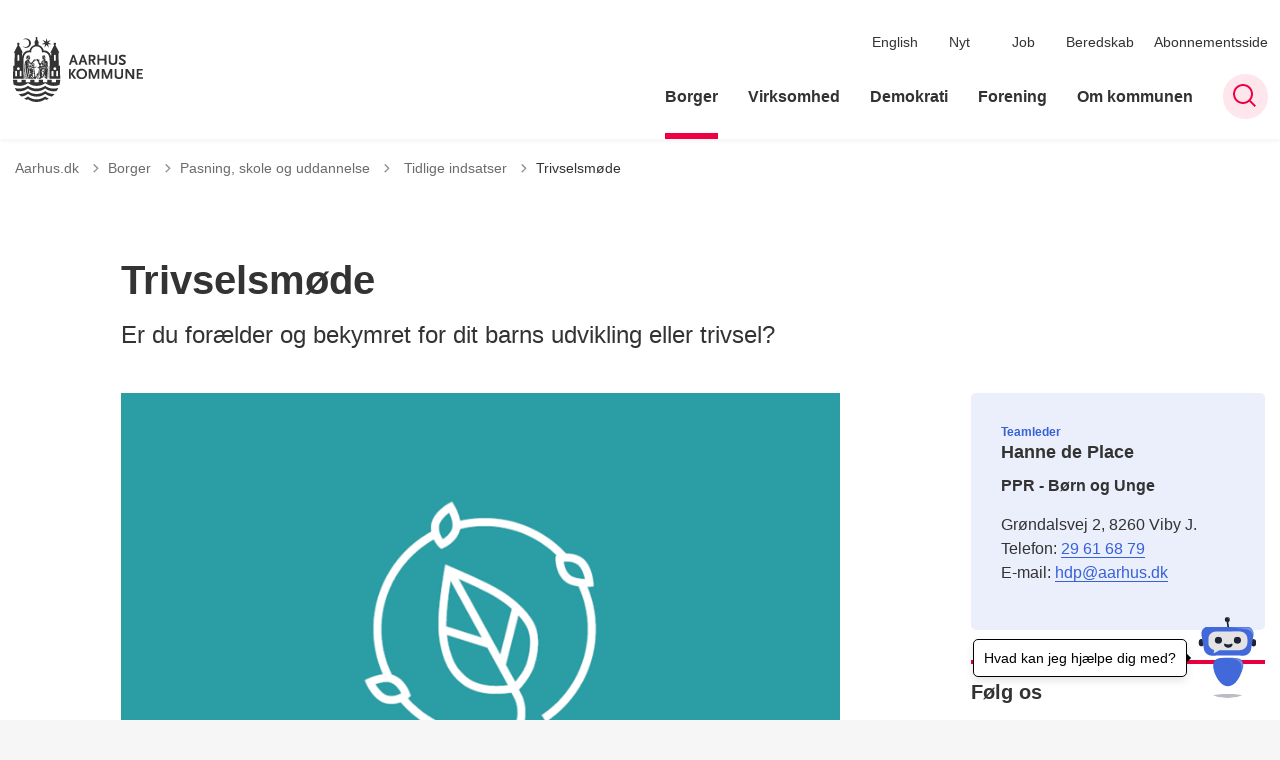

--- FILE ---
content_type: text/html; charset=utf-8
request_url: https://aarhus.dk/borger/pasning-skole-og-uddannelse/tidlige-indsatser/trivselsmoede/
body_size: 16214
content:
<!DOCTYPE html>

    <meta property="publicIp" content="18.117.129.84">

<html lang="da" style="">

<head prefix="og: http://ogp.me/ns#">

    <link rel="stylesheet" media="all" type="text/css" href="/assets/css/icons.css" />
    <link rel="stylesheet" href="/css/bundle.css?v=m40DlRCCunHivMtNOT6nFvEJJgI" />
    <link rel="stylesheet" type="text/css" media="print" href="/assets/css/print.css" />
    

    <script crossorigin="anonymous" src="https://cdnjs.cloudflare.com/ajax/libs/jquery/3.7.1/jquery.min.js"></script>
    <script src="https://cdnjs.cloudflare.com/ajax/libs/1000hz-bootstrap-validator/0.11.9/validator.min.js"></script>
    <script src="https://cdnjs.cloudflare.com/ajax/libs/twitter-bootstrap/4.3.1/js/bootstrap.bundle.min.js"></script>
    <script src="https://ajax.aspnetcdn.com/ajax/jquery.validate/1.16.0/jquery.validate.min.js"></script>
    <script src="https://ajax.aspnetcdn.com/ajax/mvc/5.2.3/jquery.validate.unobtrusive.min.js"></script>
    <script src="https://cdnjs.cloudflare.com/ajax/libs/js-cookie/2.2.1/js.cookie.min.js"></script>
    <script src="/Scripts/picturefill.min.js"></script>
    <script src="/Scripts/lazysizes.min.js"></script>
    <script src="/Scripts/ls.unveilhooks.min.js"></script>
    <script defer src="/scripts/cludo-voice-search.js"></script>
    <script defer src="/js/bundle.js?v=D43i7ag6iDnxkoOu2e-X7rfVFAE"></script>
    <script src="https://dreambroker.com/channel/embed/webc/dreambroker-studio-video-player.js"></script>

                    <!-- Cookieinformation -->
<script id="CookieConsent" src="https://policy.app.cookieinformation.com/uc.js" data-culture="DA" type="text/javascript"></script>                    <!-- Cookieinformation -->
                    <!-- Google domain verifikation -->
<meta name="google-site-verification" content="zVD8NnDdZjAeHOnb06JgTl1G_SK93bvcAjmAAZIDi5s" />                    <!-- Google domain verifikation -->
                    <!-- Cabana style fix - Slettes efter deploy ultimo april -->
<style>
.hero__search-bar {
z-index: unset;
}
</style>                    <!-- Cabana style fix - Slettes efter deploy ultimo april -->
                    <!-- Redirect d&#xF8;dt link -->
<script>
//Manuelt redirect grundet et dødt kampagnelink i HeyLoyalty fra 14-05-25. Kan slettes senere.
  if (window.location.href.includes("https://aarhus.dk/demokratiprisen?utm_campaign=Aarhus+Kommune+indstifter+demokratipris")) {
    window.location.replace("https://aarhus.dk/demokratiprisen");
  }
</script>                    <!-- Redirect d&#xF8;dt link -->
                    <!-- Footer link styling -->
<style>
  .footer__container p a:not(.list__link):not(.btn),
  .footer__container li a:not(.list__link):not(.btn) {
    text-decoration: underline !important;
  }
</style>
                    <!-- Footer link styling -->

    <!--Open Graph Metas-->
    <meta http-equiv="Content-Type" content="text/html; charset=utf-8">
    <title>Trivselsm&#xF8;de </title>
        <link rel="alternate" hreflang="da" href="https://aarhus.dk/borger/pasning-skole-og-uddannelse/tidlige-indsatser/trivselsmoede">
    <meta name="description" content="Er du for&#xE6;lder og bekymret for dit barns udvikling eller trivsel?">
    <meta property="og:title" content="Trivselsm&#xF8;de" />
    <meta name="twitter:title" content="Trivselsm&#xF8;de" />
    <meta property="og:description" content="Er du for&#xE6;lder og bekymret for dit barns udvikling eller trivsel?" />
    <meta name="twitter:description" content="Er du for&#xE6;lder og bekymret for dit barns udvikling eller trivsel?" />
    <meta name="robots" content="index,follow">

    <meta property="og:url" content="https://aarhus.dk/borger/pasning-skole-og-uddannelse/tidlige-indsatser/trivselsmoede" />
    <meta property="og:type" content="website" />
    <meta name="pageId" content="203932" />
    <meta name="page_date" content="2018-02-20T08:56:30Z" />
    <meta name="page_breadcrumb" content="Aarhus.dk|Borger|Pasning, skole og uddannelse|Tidlige indsatser" />

            <meta name="page_Image" content="/media/xlll5w0l/trivselsmoede.png?width=350&amp;height=220&amp;v=1d9c5855dafe0f0" />
    <meta property="og:updated_time" content="2025-08-13T13.34.41Z" />
    <meta property="og:pageDate" content="2018-02-20T08.56.30Z" />




    <meta property="og:site_name" content="">
    <meta property="og:locale" content="da">
    <meta name="google-site-verification" content="">
    <meta name="viewport" content="initial-scale=1.0, maximum-scale=5.0, minimum-scale=1.0, width=device-width" />


        <link type="image/svg" rel="icon" 48x48" href="/media/ni4irwki/logo.svg?rmode=pad&amp;width=48&amp;height=48&amp;format=noformat&amp;v=1dae277bc1688f0 sizes=" />
        <link type="image/svg" rel="apple-touch-icon" sizes="57x57" href="/media/ni4irwki/logo.svg?rmode=pad&amp;width=57&amp;height=57&amp;format=noformat&amp;v=1dae277bc1688f0" />
        <link type="image/svg" rel="apple-touch-icon" sizes="60x60" href="/media/ni4irwki/logo.svg?rmode=pad&amp;width=60&amp;height=60&amp;format=noformat&amp;v=1dae277bc1688f0" />
        <link type="image/svg" rel="apple-touch-icon" sizes="72x72" href="/media/ni4irwki/logo.svg?rmode=pad&amp;width=72&amp;height=72&amp;format=noformat&amp;v=1dae277bc1688f0" />
        <link type="image/svg" rel="apple-touch-icon" sizes="76x76" href="/media/ni4irwki/logo.svg?rmode=pad&amp;width=76&amp;height=76&amp;format=noformat&amp;v=1dae277bc1688f0" />
        <link type="image/svg" rel="apple-touch-icon" sizes="114x114" href="/media/ni4irwki/logo.svg?rmode=pad&amp;width=114&amp;height=114&amp;format=noformat&amp;v=1dae277bc1688f0" />
        <link type="image/svg" rel="apple-touch-icon" sizes="144x144" href="/media/ni4irwki/logo.svg?rmode=pad&amp;width=144&amp;height=144&amp;format=noformat&amp;v=1dae277bc1688f0" />
        <link type="image/svg" rel="apple-touch-icon" sizes="180x180" href="/media/ni4irwki/logo.svg?rmode=pad&amp;width=180&amp;height=180&amp;format=noformat&amp;v=1dae277bc1688f0" />
        <link rel="icon" type="image/svg" sizes="16x16" href="/media/ni4irwki/logo.svg?rmode=pad&amp;width=16&amp;height=16&amp;format=noformat&amp;v=1dae277bc1688f0" />
        <link rel="icon" type="image/svg" sizes="32x32" href="/media/ni4irwki/logo.svg?rmode=pad&amp;width=32&amp;height=32&amp;format=noformat&amp;v=1dae277bc1688f0" />
        <link rel="icon" type="image/svg" sizes="96x96" href="/media/ni4irwki/logo.svg?rmode=pad&amp;width=96&amp;height=96&amp;format=noformat&amp;v=1dae277bc1688f0" />
        <link rel="icon" type="image/svg" 120x120" href="/media/ni4irwki/logo.svg?rmode=pad&amp;width=120&amp;height=120&amp;format=noformat&amp;v=1dae277bc1688f0 sizes=" />

    <meta name="msapplication-TileColor" content="#ffffff">
    <meta name="msapplication-TileImage" content="~/icons/ms-icon-144x144.png">
    <meta name="theme-color" content="#ffffff">




    <!-- Cludo tag -->



    <!-- Twitter -->
    <meta name="twitter:card" content="summary" />
    <!-- Twitter - Article -->
            <meta property="og:image" content="https://aarhus.dk/media/xlll5w0l/trivselsmoede.png?width=1200&amp;height=630&amp;quality=90&amp;v=1d9c5855dafe0f0" />
            <meta property="og:ubivox-image" content="https://aarhus.dk/media/xlll5w0l/trivselsmoede.png?width=900&amp;height=600&amp;quality=90&amp;v=1d9c5855dafe0f0" />
            <meta property="og:image:width" content="1200">
            <meta property="og:image:height" content="630">
            <meta property="og:image:alt" content="Logo til Trivselsm&#xF8;de - Blad i en cirkel">
            <meta name="twitter:image" content="https://aarhus.dk/media/xlll5w0l/trivselsmoede.png?width=1200&amp;height=630&amp;quality=90&amp;v=1d9c5855dafe0f0">
            <meta name="twitter:image:alt" content="Logo til Trivselsm&#xF8;de - Blad i en cirkel">

    
    <style>
        :root {
            --color-primary: #3661d8;
            --color-primary-text: #fff;
            --color-secondary: #e60041;
            --color-secondary-text: #fff;
            --color-header: #333;
            --color-header-text: #fff;
            
            
            
            
            
            
            
            --color-icons: #ee0043;
            --color-arrows: #ee0043;
            --color-btn-primary: #3661d8;
            --color-btn-primary-text: #fff;
            
            
            --color-primary-decorative: #ebeffb;
            --color-primary-decorative-text: #333;
            --color-secondary-decorative: #fef4c1;
            --color-secondary-decorative-text: #333;
            --color-footer: #333;
            --color-footer-text: #fff;
            
            
            
            
            --color-link: #3661d8;
            --color-tag: #3661d8;
            --color-overlay-cover: #00000099;
            --color-overlay-start: #000000E5;
            --color-overlay-end: #00000000;
            --color-overlay-text: #fff;
            --color-overlay-button: #fff;
            --color-overlay-button-text: #000;
            
            
            --color-article-element--0: #3661d8;
            --color-article-element-title--0: #fff;
            --color-article-element--1: #2b3ba2;
            --color-article-element-title--1: #fff;
            --color-article-element--2: #ebeffb;
            --color-article-element-title--2: #333;
            --color-article-element--3: #fef4c1;
            --color-article-element-title--3: #333;
            --color-article-element--4: #ff5f31;
            --color-article-element-title--4: #000;
            --color-article-element--5: #e60041;
            --color-article-element-title--5: #fff;
            --color-btn-bg--primary: #fff;
            --color-btn-bg--primary-text: #000;
            
            --color-btn-bg--secondary: #fff;
            --color-btn-bg--secondary-text: #000;
            --color-btn-bg--secondary-border-color: #fff;
            --color-btn-bg--grey-light: #3661d8;
            --color-btn-bg--grey-light-text: #fff;
            --color-btn-bg--header-border-color:#ff0a50;
            
            --color-bg-white-component-border:#e8e8e8;
            --color-border-top--article-components-bg:#e60041;
            --color-border-top--article-components-text:#fff;
        }
    </style>

    <style>
            :root {
            
            
            --header-brand-height-lg: 65px;
            --header-brand-height-md: 56px;


                --sleeve-component-border-radius: 5px;
                --sleeve-search-bar-small-border-radius: 5px;
                --sleeve-button-border-radius: 2px;

                
                
                


                
                
                
                
                
                
                

            }
    </style>
</head>

<body class="cta-icon-arrow-long-thin list-icon-arrow-short link--underline-fat-lr   "  data-pageid="203932" data-print-logo="false">


    


                <!-- Person kort billede besk&#xE6;ring -->
<style type="text/css">
.card__person .card__person__image img:not([class*=aspect-ratios--]) {
    height: 330px;
}
</style>                <!-- Person kort billede besk&#xE6;ring -->
    

<header class="header__megamenu-extended   ">
    <div>
        <a class="bypass-block" href="#main-content">G&#xE5; til hovedindhold</a>
    </div>

    <nav class="navbar navbar-expand-lg navbar__megamenu-extended    " aria-label="Hovednavigation">
        <div class="container header__container">
            <div class="navbar__megamenu__header">

                <a class="navbar-brand" href="https://aarhus.dk/" aria-label='Aarhus.dk'>
                            <img class="no-fit" src="/media/b3wbypqs/aak-logo-1-resize.svg" alt="Aarhus Kommunes logo" />
                </a>

                <div class="navbar__megamenu__header__togglers">
                        <button id="navbarSearchToggleMobile" class="navbar__search-toggle" type="button" aria-pressed="false" aria-label="S&#xF8;ge knap" aria-haspopup="true" aria-expanded="false">
                            <svg width="23" height="23" viewBox="0 0 23 23" fill="none" xmlns="http://www.w3.org/2000/svg">
                                <path fill-rule="evenodd" clip-rule="evenodd" d="M16.3 17.7C14.6 19.1 12.4 20 10 20C4.5 20 0 15.5 0 10C0 4.5 4.5 0 10 0C15.5 0 20 4.5 20 10C20 12.4 19.2 14.6 17.7 16.3L23 21.5L21.5 23L16.3 17.7ZM18 10C18 14.4 14.4 18 10 18C5.6 18 2 14.4 2 10C2 5.6 5.6 2 10 2C14.4 2 18 5.6 18 10Z" fill="#2961D0"></path>
                            </svg>
                        </button>
                    <button class="navbar-toggler" type="button" data-toggle="collapse" data-target=".navbar-collapse" aria-expanded="false" aria-label="Vis menu">
                        <div class="navbar-toggler-icon"><span></span><span></span><span></span></div>
                    </button>
                </div>
            </div>
                <div class="navbar-collapse">
                                <div class="navbar-nav__secondary-container ">
                                    
                                        <ul class="navbar-nav navbar-nav__secondary">
                                                    <li class="nav-item">
                                                        <a class="nav-link "  target="" href="https://aarhus.dk/english">English<span></span></a>
                                                    </li>
                                                    <li class="nav-item">
                                                        <a class="nav-link "  target="" href="https://aarhus.dk/nyt">Nyt<span></span></a>
                                                    </li>
                                                    <li class="nav-item">
                                                        <a class="nav-link "  target="" href="https://aarhus.dk/job">Job<span></span></a>
                                                    </li>
                                                    <li class="nav-item">
                                                        <a class="nav-link "  target="" href="https://aarhus.dk/borger/sundhed-og-sygdom/beredskab">Beredskab<span></span></a>
                                                    </li>
                                                    <li class="nav-item">
                                                        <a class="nav-link "  target="" href="https://aarhus.dk/abonnementsside">Abonnementsside<span></span></a>
                                                    </li>
                                        </ul>
                                    
                                </div>

                        <div class="navbar-nav__primary-container">
                            <ul class="nav navbar-nav navbar-nav__primary">
                                            <li class="nav-item ">
                                                    <a class="nav-link active" aria-current=page href="/borger">Borger</a>
                                            </li>
                                            <li class="nav-item ">
                                                    <a class="nav-link "  href="/virksomhed">Virksomhed</a>
                                            </li>
                                            <li class="nav-item ">
                                                    <a class="nav-link "  href="/demokrati">Demokrati</a>
                                            </li>
                                            <li class="nav-item ">
                                                    <a class="nav-link "  href="/forening">Forening</a>
                                            </li>
                                            <li class="nav-item ">
                                                    <a class="nav-link "  href="/om-kommunen">Om kommunen</a>
                                            </li>
                                    <li class=" nav-item__search-toggle">
                                                <button id="navbarSearchToggle" class="navbar__search-toggle" data-textOpen="&#xC5;ben global s&#xF8;gning" data-textClose="Luk global s&#xF8;gning" type="button" aria-label="S&#xF8;ge knap" aria-haspopup="true" aria-expanded="false">
                                                    <svg width="23" height="23" viewBox="0 0 23 23" fill="none" xmlns="http://www.w3.org/2000/svg">
                                                        <path fill-rule="evenodd" clip-rule="evenodd" d="M16.3 17.7C14.6 19.1 12.4 20 10 20C4.5 20 0 15.5 0 10C0 4.5 4.5 0 10 0C15.5 0 20 4.5 20 10C20 12.4 19.2 14.6 17.7 16.3L23 21.5L21.5 23L16.3 17.7ZM18 10C18 14.4 14.4 18 10 18C5.6 18 2 14.4 2 10C2 5.6 5.6 2 10 2C14.4 2 18 5.6 18 10Z" fill="#2961D0"></path>
                                                    </svg>
                                                </button>
                                        </li>
                            </ul>
                        </div>

                </div>
        </div>
    </nav>
        <div class="header__megamenu-extended__search-bar ">
            <div class="container">
                <form id="global-search-form" class="header__megamenu-extended__search-bar__form" method="GET" action="/soegeresultat/" role="search" autocomplete="off">
                    <div class="form-group ">
                        <input data-useraffle="False" class="js-auto-suggestions" data-search-pageid="208702" type="search" name="query" placeholder="S&#xF8;g efter indhold p&#xE5; hele siden her" required="" aria-label="S&#xF8;g efter indhold p&#xE5; hele siden her">
                        <button id="search-submit" type="submit">S&#xF8;g</button>
                    </div>
                </form>
            </div>
        </div>



<script>
    jQuery(function () {
        CheckBannerShowed()

    });
    jQuery(document).on("click", ".banner__alert__close", function () {
        var id = jQuery(this).data("bannerid");
        console.log(id)
        setCookieBanner(id)
        jQuery(".banner__alert[data-id='" + id + "']").fadeOut("fast");

    });

    function CheckBannerShowed() {
        var bannerIds = Cookies.get('BANNER-IDS');
        if (bannerIds != undefined && bannerIds != "") {
            var ids = bannerIds.split(",")
            var banner = jQuery('.banner__alert');
            $.each(banner, function (index, item) {
                if (jQuery.inArray(jQuery(item).data("id"), ids) == -1) {
                    jQuery(item).css("display", "flex").hide().show()
                }
            });

        } else {
            jQuery(".banner__alert").css("display", "flex")
                .hide()
                .show();
        }
    }
    function setCookieBanner(id) {
        var bannerIds = Cookies.get('BANNER-IDS');
        var ids = [];

        let dt = new Date();
        dt.setMinutes(dt.getMinutes() + 30)
        if (bannerIds != undefined && bannerIds != "") {
            ids = bannerIds.split(",")
            ids.push(id);
            Cookies.set('BANNER-IDS', ids.join(","), { expires: dt })
        } else {
            ids.push(id)
            Cookies.set('BANNER-IDS', ids.join(","), { expires: dt })
        }
    }
</script></header>



    
    


        
<main data-view="articleSidebar" class="bg-main--white article-with-sidebar" data-pagetype="article">
        

    <section class=" ">

        <div class="container">
            <div class="row">
                <div class="col-md-12">
                        <progress value="0" aria-hidden="true"></progress>
                    <div class="breadcrumb-container ">
                        <nav aria-label="Du er her">
                            <ol class="breadcrumb breadcrumb--divider-arrow">
                                        <li class="breadcrumb-item">
                                            <a href="/">
                                                    <span> Aarhus.dk</span>


                                                    <svg width="8" height="13" viewBox="0 0 8 13" fill="none" xmlns="http://www.w3.org/2000/svg">
                                                        <path d="M7.8 6.29998L1.5 12.6L-6.1196e-08 11.2L5 6.29998L-4.89568e-07 1.39998L1.5 -2.39074e-05L7.8 6.29998Z" fill="#8f8f8f"></path>
                                                    </svg>
                                            </a>
                                        </li>
                                        <li class="breadcrumb-item">
                                            <a href="/borger">
                                                    <span> Borger</span>


                                                    <svg width="8" height="13" viewBox="0 0 8 13" fill="none" xmlns="http://www.w3.org/2000/svg">
                                                        <path d="M7.8 6.29998L1.5 12.6L-6.1196e-08 11.2L5 6.29998L-4.89568e-07 1.39998L1.5 -2.39074e-05L7.8 6.29998Z" fill="#8f8f8f"></path>
                                                    </svg>
                                            </a>
                                        </li>
                                        <li class="breadcrumb-item">
                                            <a href="/borger/pasning-skole-og-uddannelse">
                                                    <span> Pasning, skole og uddannelse</span>


                                                    <svg width="8" height="13" viewBox="0 0 8 13" fill="none" xmlns="http://www.w3.org/2000/svg">
                                                        <path d="M7.8 6.29998L1.5 12.6L-6.1196e-08 11.2L5 6.29998L-4.89568e-07 1.39998L1.5 -2.39074e-05L7.8 6.29998Z" fill="#8f8f8f"></path>
                                                    </svg>
                                            </a>
                                        </li>
                                        <li class="breadcrumb-item">
                                            <a href="/borger/pasning-skole-og-uddannelse/tidlige-indsatser">
                                                    <span class="arrow__back" role="img" aria-label="tilbage"></span>
                                                    <span class="text__back"> Tidlige indsatser</span>


                                                    <svg width="8" height="13" viewBox="0 0 8 13" fill="none" xmlns="http://www.w3.org/2000/svg">
                                                        <path d="M7.8 6.29998L1.5 12.6L-6.1196e-08 11.2L5 6.29998L-4.89568e-07 1.39998L1.5 -2.39074e-05L7.8 6.29998Z" fill="#8f8f8f"></path>
                                                    </svg>
                                            </a>
                                        </li>
                                <li class="breadcrumb-item active" aria-current="page">
                                    <span>Trivselsm&#xF8;de</span>
                                </li>
                            </ol>
                        </nav>



                    </div>
                </div>
            </div>
        </div>
    </section>

        

    <article>
        <div id="main-content">
            <div id="">
                <section>
                    <div class="hero__article ">
                        <div class="container">
                            <div class="row">
                                <div class="col-md-12">
                                    <div class="row">
                                        <div class="col-md-12 col-lg-7 offset-xl-1">
                                            <div class="hero__article__text">
                                                    <h1>Trivselsm&#xF8;de</h1>
                                                        <p>
                                                            Er du forælder og bekymret for dit barns udvikling eller trivsel?
                                                        </p>

                                                    <div class="hero__tags--under">
                                                        



                                                    </div>
                                            </div>
                                        </div>
                                    </div>
                                </div>
                            </div>
                        </div>
                    </div>
                </section>
                <section class="article-wrapper " id="">
                    <div class="container">
                        <div class="row">
                            <div class="col-md-12 offset-xl-1 col-lg-7">
                                    <div class="hero__article--article-wrapper">
                                            <figure  class="article-wrapper__top-image">
                                                <img loading="lazy" data-srcset="/media/xlll5w0l/trivselsmoede.png?width=800&amp;height=530&amp;v=1d9c5855dafe0f0" data-sizes="auto" class="lazyload aspect-ratios--3-2" alt="Logo til Trivselsm&#xF8;de - Blad i en cirkel" />
                                            </figure>
                                    </div>
                                        


<div class="service-menu-container">
        <ul class="service-menu  ">

                <li class="service-menu__item">
                    <button id="print" onclick="window.print()" title="Print side">
                        <div class="service-menu__item__icon">
                            <svg width="24" height="20" viewBox="0 0 24 20" fill="none" xmlns="http://www.w3.org/2000/svg">
                                <path d="M22.3094 3.03755H17.8289V0.508922C17.8289 0.227906 17.601 0 17.32 0H6.68002C6.399 0 6.17109 0.227906 6.17109 0.508922V3.03759H1.69059C0.758391 3.03755 0 3.79598 0 4.72819V12.8299C0 13.7621 0.758391 14.5206 1.69059 14.5206H6.17109V19.4197C6.17109 19.7007 6.399 19.9286 6.68002 19.9286H17.32C17.601 19.9286 17.829 19.7007 17.829 19.4197V14.5206H22.3095C23.2416 14.5206 24 13.7622 24 12.8299V4.72819C24 3.79598 23.2416 3.03755 22.3094 3.03755ZM17.8289 4.05534H19.0428V5.47964H17.8289V4.05534ZM7.18889 1.01784H16.8111V5.47969H7.18889V1.01784ZM4.95717 4.05539H6.17109V5.47969H4.95717V4.05539ZM16.8111 18.9108H7.18889V12.2086H16.8111L16.8111 18.9108ZM22.9823 12.8299C22.9823 13.2009 22.6804 13.5028 22.3095 13.5028H17.8289V12.2087H18.7573C19.0383 12.2087 19.2662 11.9808 19.2662 11.6998C19.2662 11.4187 19.0383 11.1908 18.7573 11.1908H5.24278C4.96177 11.1908 4.73386 11.4187 4.73386 11.6998C4.73386 11.9808 4.96177 12.2087 5.24278 12.2087H6.17114V13.5028H1.69059C1.31967 13.5028 1.01784 13.2009 1.01784 12.8299V4.72819C1.01784 4.35722 1.31967 4.05534 1.69059 4.05534H3.93937V5.98851C3.93937 6.26953 4.16723 6.49744 4.4483 6.49744H19.5518C19.8328 6.49744 20.0607 6.26953 20.0607 5.98851V4.05534H22.3095C22.6804 4.05534 22.9823 4.35717 22.9823 4.72819V12.8299Z" fill="#005CBB"></path>
                                <path d="M3.225 8.87992C3.57713 8.87992 3.86259 8.59446 3.86259 8.24233C3.86259 7.8902 3.57713 7.60474 3.225 7.60474C2.87286 7.60474 2.5874 7.8902 2.5874 8.24233C2.5874 8.59446 2.87286 8.87992 3.225 8.87992Z" fill="#005CBB"></path>
                                <path d="M11.8523 16.0796H9.4767C9.19568 16.0796 8.96777 16.3074 8.96777 16.5885C8.96777 16.8695 9.19563 17.0974 9.4767 17.0974H11.8523C12.1333 17.0974 12.3612 16.8695 12.3612 16.5885C12.3612 16.3074 12.1333 16.0796 11.8523 16.0796Z" fill="#005CBB"></path>
                                <path d="M14.5234 13.5027H9.4767C9.19568 13.5027 8.96777 13.7306 8.96777 14.0116C8.96777 14.2927 9.19563 14.5205 9.4767 14.5205H14.5233C14.8043 14.5205 15.0322 14.2927 15.0322 14.0116C15.0322 13.7306 14.8044 13.5027 14.5234 13.5027Z" fill="#005CBB"></path>
                            </svg>
                        </div>
                        <div class="service-menu__item__text">Print</div>
                    </button>
                </li>

                <li class="service-menu__item">
                    <button class="dropdown-toggle dropdown-toggle__enlarge-text" id="enlargeText"
                            data-toggle="dropdown"
                            aria-haspopup="true"
                            aria-expanded="false"
                            title="G&#xF8;r teksten st&#xF8;rre eller mindre"
                            aria-label="Forst&#xF8;r tekst er sat til #%. Du kan &#xE6;ndre procenten her.">
                        <div class="service-menu__item__icon">
                            <svg width="18" height="17" viewBox="0 0 18 17" fill="none" xmlns="http://www.w3.org/2000/svg">
                                <path d="M6.74998 2.08935H11.25V4.33935H12.375V0.964355H0V4.33935H1.125V2.08935H5.62499V15.5894H3.37499V16.7144H8.99998V15.5894H6.74998V2.08935Z" fill="#005CBB"></path>
                                <path d="M7.875 3.46436V5.71435H9V4.58935H12.375V13.5893H10.125V14.7143H15.75V13.5893H13.5V4.58935H16.875V5.71435H18V3.46436H7.875Z" fill="#005CBB"></path>
                            </svg>
                        </div>
                        <div class="service-menu__item__text">
                            Forst&#xF8;r tekst
                        </div>
                    </button>
                    <div class="dropdown-menu dropdown-menu__enlarge-text" x-placement="bottom-start" style="position: absolute; transform: translate3d(0px, 45px, 0px); top: 0px; left: 0px; will-change: transform;">
                        <ul class="fontsize">
                            <li> <button aria-pressed="false">75%</button></li>
                            <li class="selected-size"> <button aria-pressed="true">100%</button></li>
                            <li> <button aria-pressed="false">125%</button></li>
                            <li> <button aria-pressed="false">150%</button></li>
                        </ul>
                    </div>
                </li>
           
                
<li class="service-menu__item">
    <button class="dropdown-toggle dropdown-toggle__share" id="share" aria-haspopup="true" aria-expanded="false" title="Del">
        <div class="service-menu__item__icon">
            <svg width="20" height="23" viewBox="0 0 20 23" fill="none" xmlns="http://www.w3.org/2000/svg">
                <path d="M16.2026 15.0981C14.9824 15.0981 13.8943 15.7011 13.1982 16.633L7.37004 13.2571C7.50661 12.8506 7.5815 12.412 7.5815 11.9598C7.5815 11.503 7.50661 11.069 7.36564 10.6579L13.1894 7.28661C13.8811 8.22308 14.9736 8.83063 16.1982 8.83063C18.2863 8.83063 19.9912 7.06735 19.9912 4.8975C19.9912 2.72764 18.2907 0.964355 16.1982 0.964355C14.1057 0.964355 12.4053 2.72764 12.4053 4.8975C12.4053 5.35431 12.4802 5.79284 12.6211 6.19941L6.80176 9.57067C6.11013 8.62964 5.01762 8.02665 3.79295 8.02665C1.70485 8.02665 0 9.78994 0 11.9598C0 14.1296 1.70485 15.8929 3.79736 15.8929C5.02203 15.8929 6.11454 15.2854 6.81057 14.3443L12.6344 17.7202C12.4934 18.1313 12.4141 18.5744 12.4141 19.0312C12.4141 21.1965 14.1145 22.9644 16.207 22.9644C18.2996 22.9644 20 21.2011 20 19.0312C20 16.8614 18.2952 15.0981 16.2026 15.0981ZM16.2026 2.20231C17.6388 2.20231 18.8062 3.41286 18.8062 4.90206C18.8062 6.39127 17.6388 7.60181 16.2026 7.60181C14.7665 7.60181 13.5991 6.39127 13.5991 4.90206C13.5991 3.41286 14.7709 2.20231 16.2026 2.20231ZM3.79736 14.6595C2.36123 14.6595 1.19383 13.449 1.19383 11.9598C1.19383 10.4706 2.36123 9.26004 3.79736 9.26004C5.23348 9.26004 6.40088 10.4706 6.40088 11.9598C6.40088 13.449 5.22907 14.6595 3.79736 14.6595ZM16.2026 21.7264C14.7665 21.7264 13.5991 20.5159 13.5991 19.0266C13.5991 17.5374 14.7665 16.3269 16.2026 16.3269C17.6388 16.3269 18.8062 17.5374 18.8062 19.0266C18.8062 20.5159 17.6388 21.7264 16.2026 21.7264Z" fill="#005CBB"></path>
            </svg>
        </div>
        <div class="service-menu__item__text">
            Del
        </div>
    </button>
    <ul class="dropdown-menu dropdown-menu__share" aria-labelledby="share">
            <li>
                <a href="https://www.facebook.com/sharer.php?u=https://aarhus.dk/borger/pasning-skole-og-uddannelse/tidlige-indsatser/trivselsmoede" target="_blank" title="facebook">
                    <div class="icon-facebook"></div>
                </a>
            </li>
            <li>
                <a href="https://www.linkedin.com/shareArticle?url=https://aarhus.dk/borger/pasning-skole-og-uddannelse/tidlige-indsatser/trivselsmoede" target="_blank" title="Linkedin">
                    <div class="icon-linkedin"></div>
                </a>
            </li>
            <li>
                <a href="https://twitter.com/share?url=https://aarhus.dk/borger/pasning-skole-og-uddannelse/tidlige-indsatser/trivselsmoede" target="_blank" title="twitter">
                    <div class="icon-twitter"></div>
                </a>
            </li>
        <li>
            <input id="copiedText" type="text" value="https://aarhus.dk/borger/pasning-skole-og-uddannelse/tidlige-indsatser/trivselsmoede" aria-label="Kopieret link til side" aria-hidden="true" disabled>
            <div class="btn-tooltip">
                <button class="shareLinkJs" aria-labelledby="shareLinkTooltip" target="_blank" rel="noreferrer" data-toggle="tooltip" data-placement="top" title="Kopier link">
                    <div class="icon-link"></div>
                </button>
                <div class="btn-tooltip__text" id="shareLinkTooltip" role="tooltip">Link kopieret</div>
            </div>
        </li>
        <li>
            <button class="email-share-btn" data-email-subject="Her er noget, jeg fandt og vil dele med dig" data-email-link-text="Du kan se siden her: " data-email-body="Jeg t&#xE6;nkte, at denne side kunne v&#xE6;re interessant for dig" title="Del via email">
                <div class="icon-at-sign"></div>
            </button>
        </li>
    </ul>
</li>
        </ul>
</div>

                                    <div class="article-anchor-menu">
                                        <h2>Indhold</h2>
                                        <ol></ol>
                                    </div>

                                    
    <div id="page-content" class="content">
                        

    <div class="rich-text">
        <div id="Regions" class="Tidligeindsatser">
<div id="BodyRegion" class="BodyRegion">
<div class="InnerBodyRegion">
<div id="ContentArea" class="ContentArea">
<div class="ContentAndRightSpots">
<div id="regions_1_ContentBlock" class="ContentBlock">
<div class="Document">
<div class="DocumentText">
<p><span>Trivselsmøder er et tilbud til dig, som har behov for </span>råd og vejledning i forhold til dit <span>lille barn</span>. Lær hvordan du sammen med det pædagogiske personale bedst hjælper dit barn.</p>
</div>
</div>
</div>
</div>
</div>
</div>
</div>
</div>
    </div>

<script>
    var tooltips = jQuery('[data-globaltextid]');
    var text = "";
    if (tooltips != undefined) {
        tooltips.each(function (i, obj) {
            var id = jQuery(this).data("globaltextid");
            if (id != "") {
                getGlobalText(id, jQuery(this));
            }
        });
    }

    function getGlobalText(id, element) {
        var text = "";
        $.ajax({
            type: "GET",
            url: "/api/ToolTipGlobal/GetGlobalToolTipById",
            data: {
                id: id
            },
            success: function (data) {
                text = data;
                jQuery('[data-globaltextid=' + id + ']').attr("data-tippy-content", data);
            },
            error: function (data) {
                console.log("Error getting global tooltip:\n" + data);
            }
        });
        return text;
    }
</script>
                        
<div class="accordion  js-accordion accordion__no-title ">
        <div class="accordion__toggle-btn">
            <button class="js-accordion-toggle-all" data-textopen="&#xC5;bn alle" data-textclose="Luk alle">
                <span>&#xC5;bn alle</span>
                <div class="icon-plus"></div>
            </button>
        </div>
    <div class="accordion__items">
                        <div class="accordion__item js-accordion-item" id="hvem-kan-deltage--71">
                            <button aria-expanded="false" class="accordion-header js-accordion-header ">
                                    <h2>Hvem kan deltage?</h2>
                                <div class="icon-plus"></div>
                            </button>
                            <div class="accordion-body js-accordion-body">
                                <div class="accordion-body__contents">



    <div class="rich-text">
        <p>Trivselsmødet henvender sig til dig, hvis du er bekymret for dit barns sociale eller kommunikative udvikling.</p>
<p>Det kan for eksempel være:</p>
<ul>
<li>Hvis dit barn har svært ved at falde til i institution eller dagpleje</li>
<li>Hvis du har svært ved at aflæse og trøste dit barn</li>
<li>Hvis du er i tvivl eller bekymret for samspillet mellem dig og dit barn</li>
<li>Hvis du er i tvivl eller bekymret for dit barns sproglige udvikling</li>
</ul>
    </div>

<script>
    var tooltips = jQuery('[data-globaltextid]');
    var text = "";
    if (tooltips != undefined) {
        tooltips.each(function (i, obj) {
            var id = jQuery(this).data("globaltextid");
            if (id != "") {
                getGlobalText(id, jQuery(this));
            }
        });
    }

    function getGlobalText(id, element) {
        var text = "";
        $.ajax({
            type: "GET",
            url: "/api/ToolTipGlobal/GetGlobalToolTipById",
            data: {
                id: id
            },
            success: function (data) {
                text = data;
                jQuery('[data-globaltextid=' + id + ']').attr("data-tippy-content", data);
            },
            error: function (data) {
                console.log("Error getting global tooltip:\n" + data);
            }
        });
        return text;
    }
</script>                                </div>
                            </div>
                        </div>
                        <div class="accordion__item js-accordion-item" id="hvad-er-trivselsmoede--c8">
                            <button aria-expanded="false" class="accordion-header js-accordion-header ">
                                    <h2>Hvad er Trivselsm&#xF8;de?</h2>
                                <div class="icon-plus"></div>
                            </button>
                            <div class="accordion-body js-accordion-body">
                                <div class="accordion-body__contents">



    <div class="rich-text">
        <p>Alle børns adfærd og trivsel er præget af den sammenhæng og det miljø, som de er en del af. Vi bruger dialog til at opnå en fælles forståelse for dit barn. Dialogen hjælper os med at tilpasse rammerne og miljøet, så vi tilgodeser barnets behov bedst muligt.</p>
<p>Tr<span>ivselsmødet er et tværfagligt mødeforum. Du som forælder deltager i mødet sammen med:</span></p>
<ul>
<li><span>Dit barns kontaktpædagog eller dagplejer</span></li>
<li><span>En </span><span>psykolog/pædagogisk psykologisk fagkonsulent</span></li>
<li><span>En tale-hørekonsulent fra Pædagogisk Psykologisk Rådgivning (PPR)</span></li>
<li><span>Eventuelt din sundhedsplejerske</span></li>
</ul>
    </div>

<script>
    var tooltips = jQuery('[data-globaltextid]');
    var text = "";
    if (tooltips != undefined) {
        tooltips.each(function (i, obj) {
            var id = jQuery(this).data("globaltextid");
            if (id != "") {
                getGlobalText(id, jQuery(this));
            }
        });
    }

    function getGlobalText(id, element) {
        var text = "";
        $.ajax({
            type: "GET",
            url: "/api/ToolTipGlobal/GetGlobalToolTipById",
            data: {
                id: id
            },
            success: function (data) {
                text = data;
                jQuery('[data-globaltextid=' + id + ']').attr("data-tippy-content", data);
            },
            error: function (data) {
                console.log("Error getting global tooltip:\n" + data);
            }
        });
        return text;
    }
</script>
<div class="list__downloads--container">
        <div class="rich-text">
            
        </div>
    


    <div class="list__downloads--container">
        <div class="list__downloads">
            <ul>
                    
<li>
    <a class="list__link" download href="/media/wildt0fr/pjece-om-trivselsmoede-hvis-dit-barn-ikke-er-startet-i-dagtilbud.pdf?format=noformat" title="Hent Pjece om trivselsm&#xF8;de hvis dit barn ikke er startet i dagtilbud.pdf" target="_self">
        <div class=icon-download role="img" aria-label=Download></div>
        <div class="list__content">
            <span>Pjece om trivselsm&#xF8;de hvis dit barn ikke er startet i dagtilbud.pdf</span>
            <div class="list__link__tags">
                <p>0,09 MB</p>
                    <p>pdf</p>
            </div>
        </div>
    </a>
</li>

                    
<li>
    <a class="list__link" download href="/media/fe5d1z1x/pjece-om-trivselsmoede-hvis-dit-barn-gaar-i-dagtilbud.pdf?format=noformat" title="Hent Pjece om trivselsm&#xF8;de hvis dit barn g&#xE5;r i dagtilbud.pdf" target="_self">
        <div class=icon-download role="img" aria-label=Download></div>
        <div class="list__content">
            <span>Pjece om trivselsm&#xF8;de hvis dit barn g&#xE5;r i dagtilbud.pdf</span>
            <div class="list__link__tags">
                <p>0,08 MB</p>
                    <p>pdf</p>
            </div>
        </div>
    </a>
</li>

            </ul>
        </div>
    </div>


</div>                                </div>
                            </div>
                        </div>
                        <div class="accordion__item js-accordion-item" id="hvem-skal-jeg-kontakte--43">
                            <button aria-expanded="false" class="accordion-header js-accordion-header ">
                                    <h2>Hvem skal jeg kontakte?</h2>
                                <div class="icon-plus"></div>
                            </button>
                            <div class="accordion-body js-accordion-body">
                                <div class="accordion-body__contents">



    <div class="rich-text">
        <h3>Hvis dit barn stadig passes hjemme</h3>
<p>Kontakt din sundhedsplejerske for at finde ud af, om trivselsmøde er en mulighed for dig. Hvis ja, vil sundhedsplejersken indkalde til et trivselsmøde. Sundhedsplejersken kan også ønske at sparre med andre fagpersoner om dit barn og invitere til trivselsmøde.</p>
<h3>Hvis dit barn er begyndt i dagpleje eller institution</h3>
<p>Kontakt din pædagog eller dagplejer for at finde ud af, om trivselsmøde er en mulighed for dig. Hvis ja, vil institutionen eller dagplejeren indkalde til et trivselsmøde. Institutionen eller dagplejeren kan også ønske at sparre med andre fagpersoner om dit barn og invitere til trivselsmøde.</p>
    </div>

<script>
    var tooltips = jQuery('[data-globaltextid]');
    var text = "";
    if (tooltips != undefined) {
        tooltips.each(function (i, obj) {
            var id = jQuery(this).data("globaltextid");
            if (id != "") {
                getGlobalText(id, jQuery(this));
            }
        });
    }

    function getGlobalText(id, element) {
        var text = "";
        $.ajax({
            type: "GET",
            url: "/api/ToolTipGlobal/GetGlobalToolTipById",
            data: {
                id: id
            },
            success: function (data) {
                text = data;
                jQuery('[data-globaltextid=' + id + ']').attr("data-tippy-content", data);
            },
            error: function (data) {
                console.log("Error getting global tooltip:\n" + data);
            }
        });
        return text;
    }
</script>                                </div>
                            </div>
                        </div>
                        <div class="accordion__item js-accordion-item" id="forberedelsesskema-for-foraeldre-18">
                            <button aria-expanded="false" class="accordion-header js-accordion-header ">
                                    <h2>Forberedelsesskema for for&#xE6;ldre</h2>
                                <div class="icon-plus"></div>
                            </button>
                            <div class="accordion-body js-accordion-body">
                                <div class="accordion-body__contents">



    <div class="rich-text">
        <h3>Forberedelse af Trivselsmødet</h3>
<p>I skemaet får du mulighed for at beskrive dit barn, hvad du ønsker at tale om, og hvad du har brug for hjælp til.</p>
<p>Skemaet skal både hjælpe til din egen forberedelse og som forberedelse for de andre deltagere i Trivselsmødet.</p>
    </div>

<script>
    var tooltips = jQuery('[data-globaltextid]');
    var text = "";
    if (tooltips != undefined) {
        tooltips.each(function (i, obj) {
            var id = jQuery(this).data("globaltextid");
            if (id != "") {
                getGlobalText(id, jQuery(this));
            }
        });
    }

    function getGlobalText(id, element) {
        var text = "";
        $.ajax({
            type: "GET",
            url: "/api/ToolTipGlobal/GetGlobalToolTipById",
            data: {
                id: id
            },
            success: function (data) {
                text = data;
                jQuery('[data-globaltextid=' + id + ']').attr("data-tippy-content", data);
            },
            error: function (data) {
                console.log("Error getting global tooltip:\n" + data);
            }
        });
        return text;
    }
</script>
<div class="list__downloads--container">
        <div class="rich-text">
            
        </div>
    


    <div class="list__downloads--container">
        <div class="list__downloads">
            <ul>
                    
<li>
    <a class="list__link" download href="/media/0d5kztwg/forberedelsesskema-til-foraeldre.docx?format=noformat" title="Hent Forberedelsesskema til for&#xE6;ldre.docx" target="_self">
        <div class=icon-download role="img" aria-label=Download></div>
        <div class="list__content">
            <span>Forberedelsesskema til for&#xE6;ldre.docx</span>
            <div class="list__link__tags">
                <p>0,07 MB</p>
                    <p>docx</p>
            </div>
        </div>
    </a>
</li>

                    
<li>
    <a class="list__link" download href="/media/f1gdcx0q/pre-meeting-form-for-parents-engelsk.docx?format=noformat" title="Hent Pre-meeting form for parents (engelsk).docx" target="_self">
        <div class=icon-download role="img" aria-label=Download></div>
        <div class="list__content">
            <span>Pre-meeting form for parents (engelsk).docx</span>
            <div class="list__link__tags">
                <p>0,07 MB</p>
                    <p>docx</p>
            </div>
        </div>
    </a>
</li>

                    
<li>
    <a class="list__link" download href="/media/jvxlamsf/&#x646;&#x6CC;&#x62F;&#x644;&#x627;&#x648;-&#x6CC;&#x632;&#x627;&#x633;-&#x647;&#x62F;&#x627;&#x645;&#x622;-&#x645;&#x631;&#x641;-farsi.docx?format=noformat" title="Hent &#x646;&#x6CC;&#x62F;&#x644;&#x627;&#x648; &#x6CC;&#x632;&#x627;&#x633; &#x647;&#x62F;&#x627;&#x645;&#x622; &#x645;&#x631;&#x641; (farsi).docx" target="_self">
        <div class=icon-download role="img" aria-label=Download></div>
        <div class="list__content">
            <span>&#x646;&#x6CC;&#x62F;&#x644;&#x627;&#x648; &#x6CC;&#x632;&#x627;&#x633; &#x647;&#x62F;&#x627;&#x645;&#x622; &#x645;&#x631;&#x641; (farsi).docx</span>
            <div class="list__link__tags">
                <p>0,12 MB</p>
                    <p>docx</p>
            </div>
        </div>
    </a>
</li>

                    
<li>
    <a class="list__link" download href="/media/tdsniczw/&#x647;&#x645;&#x631;&#x648;&#x641;-&#x64A;&#x6AB;-&#x647;&#x62F;&#x627;&#x645;&#x627;-&#x62F;-&#x647;&#x631;&#x627;&#x67E;-&#x647;&#x644;-&#x648;&#x646;&#x6CC;&#x62F;&#x6CC;&#x644;&#x627;&#x648;-&#x62F;-pashto.docx?format=noformat" title="Hent &#x647;&#x645;&#x631;&#x648;&#x641; &#x64A;&#x6AB; &#x647;&#x62F;&#x627;&#x645;&#x627; &#x62F; &#x647;&#x631;&#x627;&#x67E; &#x647;&#x644; &#x648;&#x646;&#x6CC;&#x62F;&#x6CC;&#x644;&#x627;&#x648; &#x62F; (pashto).docx" target="_self">
        <div class=icon-download role="img" aria-label=Download></div>
        <div class="list__content">
            <span>&#x647;&#x645;&#x631;&#x648;&#x641; &#x64A;&#x6AB; &#x647;&#x62F;&#x627;&#x645;&#x627; &#x62F; &#x647;&#x631;&#x627;&#x67E; &#x647;&#x644; &#x648;&#x646;&#x6CC;&#x62F;&#x6CC;&#x644;&#x627;&#x648; &#x62F; (pashto).docx</span>
            <div class="list__link__tags">
                <p>0,07 MB</p>
                    <p>docx</p>
            </div>
        </div>
    </a>
</li>

                    
<li>
    <a class="list__link" download href="/media/c3hj4k1p/formularz-przygotowawczy-dla-rodzic&#xF3;w-polsk.docx?format=noformat" title="Hent Formularz przygotowawczy dla rodzic&#xF3;w (polsk).docx" target="_self">
        <div class=icon-download role="img" aria-label=Download></div>
        <div class="list__content">
            <span>Formularz przygotowawczy dla rodzic&#xF3;w (polsk).docx</span>
            <div class="list__link__tags">
                <p>0,07 MB</p>
                    <p>docx</p>
            </div>
        </div>
    </a>
</li>

                    
<li>
    <a class="list__link" download href="/media/x1sbjyye/formular-de-preg&#x103;tire-pentru-p&#x103;rin&#x21B;i-rumaensk.docx?format=noformat" title="Hent Formular de preg&#x103;tire pentru p&#x103;rin&#x21B;i (rum&#xE6;nsk).docx" target="_self">
        <div class=icon-download role="img" aria-label=Download></div>
        <div class="list__content">
            <span>Formular de preg&#x103;tire pentru p&#x103;rin&#x21B;i (rum&#xE6;nsk).docx</span>
            <div class="list__link__tags">
                <p>0,07 MB</p>
                    <p>docx</p>
            </div>
        </div>
    </a>
</li>

                    
<li>
    <a class="list__link" download href="/media/wixfjjr4/foomka-isdiyaarinta-ee-waalidiinta-somali.docx?format=noformat" title="Hent Foomka isdiyaarinta ee waalidiinta (somali).docx" target="_self">
        <div class=icon-download role="img" aria-label=Download></div>
        <div class="list__content">
            <span>Foomka isdiyaarinta ee waalidiinta (somali).docx</span>
            <div class="list__link__tags">
                <p>0,07 MB</p>
                    <p>docx</p>
            </div>
        </div>
    </a>
</li>

                    
<li>
    <a class="list__link" download href="/media/c2rhnalt/ebeveynlere-haz&#x131;rl&#x131;k-&#x15F;emas&#x131;-tyrkisk.docx?format=noformat" title="Hent Ebeveynlere haz&#x131;rl&#x131;k &#x15F;emas&#x131; (tyrkisk).docx" target="_self">
        <div class=icon-download role="img" aria-label=Download></div>
        <div class="list__content">
            <span>Ebeveynlere haz&#x131;rl&#x131;k &#x15F;emas&#x131; (tyrkisk).docx</span>
            <div class="list__link__tags">
                <p>0,07 MB</p>
                    <p>docx</p>
            </div>
        </div>
    </a>
</li>

                    
<li>
    <a class="list__link" download href="/media/sjwpxkgm/m&#xE2;-u-in-s&#x1B0;-chu&#xE2;-n-bi-da-nh-cho-phu-huynh-vietnamesisk.docx?format=noformat" title="Hent M&#xE2;&#x303;u in s&#x1B0;&#x323; chu&#xE2;&#x309;n bi&#x323; da&#x300;nh cho phu&#x323; huynh (vietnamesisk).docx" target="_self">
        <div class=icon-download role="img" aria-label=Download></div>
        <div class="list__content">
            <span>M&#xE2;&#x303;u in s&#x1B0;&#x323; chu&#xE2;&#x309;n bi&#x323; da&#x300;nh cho phu&#x323; huynh (vietnamesisk).docx</span>
            <div class="list__link__tags">
                <p>0,07 MB</p>
                    <p>docx</p>
            </div>
        </div>
    </a>
</li>

                    
<li>
    <a class="list__link" download href="/media/n3jbajto/&#x644;&#x627;&#x62D;&#x644;&#x627;-&#x646;&#x633;&#x62D;-&#x639;&#x627;&#x645;&#x62A;&#x62C;&#x625;-&#x644;&#x627;&#x645;&#x639;&#x623;-&#x644;&#x648;&#x62F;&#x62C;-arabisk.pdf?format=noformat" title="Hent &#x644;&#x627;&#x62D;&#x644;&#x627; &#x646;&#x633;&#x62D; &#x639;&#x627;&#x645;&#x62A;&#x62C;&#x625; &#x644;&#x627;&#x645;&#x639;&#x623; &#x644;&#x648;&#x62F;&#x62C; (arabisk).pdf" target="_self">
        <div class=icon-download role="img" aria-label=Download></div>
        <div class="list__content">
            <span>&#x644;&#x627;&#x62D;&#x644;&#x627; &#x646;&#x633;&#x62D; &#x639;&#x627;&#x645;&#x62A;&#x62C;&#x625; &#x644;&#x627;&#x645;&#x639;&#x623; &#x644;&#x648;&#x62F;&#x62C; (arabisk).pdf</span>
            <div class="list__link__tags">
                <p>0,10 MB</p>
                    <p>pdf</p>
            </div>
        </div>
    </a>
</li>

            </ul>
        </div>
    </div>


</div>                                </div>
                            </div>
                        </div>
    </div>
</div>
    </div>





                            </div>
                                <div class="col-md-12 col-lg-4 offset-lg-1 col-xl-3">

                                            
                        <div class="side-box" data-view="personContactCard">
                

        <div class="contact">


             <div class="contact__container">

                    <div class="contact__content">
                        <div class="tag-container">
                        <div class='tag tag--default'><span>Teamleder</span></div>
                        </div>
                        <h3 class='h4'>Hanne de Place</h3>
                        <p class='subtitle'>PPR - Børn og Unge</p>
                    </div>


                    <div class="contact__content">
                        <p><p>Grøndalsvej 2, 8260&nbsp;Viby J.</p></p>
                        <p>Telefon: <a href='tel:29 61 68 79'> 29 61 68 79</a></p>
                        
                        <p>E-mail: <a href='mailto:hdp@aarhus.dk'>hdp@aarhus.dk </a></p>

                    </div>
            </div>
        </div>







            </div>



                

<div class="side-box bg--border-top" data-view="nCMultiSidebarComp">

        <div class="side-box__content">
                <h2 class="h3">F&#xF8;lg os</h2>

                            <div class="list__links">
                                <ul>
                                                    <li><a class="list__link" href="https://www.facebook.com/DetVierSammenOm" target="_blank">Facebook</a></li>
                                </ul>
                            </div>
                            <div class="list__links">
                                <ul>
                                                    <li><a class="list__link" href="https://www.linkedin.com/company/aarhus-kommune-b-rn-og-unge" target="_blank">Linkedin</a></li>
                                </ul>
                            </div>
        </div>
</div>


                                </div>

                        </div>
                    </div>
                </section>
                        
<section class="mb--large">

    <div class="container">
        <div class="row">
            <div class="col-md-12 col-lg-7 offset-xl-1">
                    <div class="label mb--xsmall"><span>Sidst opdateret: 13. august 2025</span></div>

                            <div class="info-box-article ">
                                <div class="info-box-article__content has-icon ">
                                        <div class="info-box-article__content__header">
                                                <div class="info-box-article__icon icon-icon-document">
                                                    <div class="info-box-article__icon__bg"></div>
                                                </div>
                                            <h2 class="h3">Dokumenter</h2>
                                        </div>
                                    <div class="info-box-article__content__body ">
                                        <div class="list__downloads">
                                            <ul>
                                                    <li>
                                                        <a class="list__link" target="_blank" href="/media/wildt0fr/pjece-om-trivselsmoede-hvis-dit-barn-ikke-er-startet-i-dagtilbud.pdf" title="Hent Pjece om trivselsm&#xF8;de hvis dit barn ikke er startet i dagtilbud.pdf">
                                                            <div class="icon-download" role="img" aria-label="download"></div>
                                                            <div class="list__content">
                                                                <span>Pjece om trivselsm&#xF8;de hvis dit barn ikke er startet i dagtilbud.pdf</span>
                                                                <div class="list__link__tags">
                                                                    <p>90,7 KB</p>
                                                                        <p>PDF</p>
                                                                </div>
                                                            </div>
                                                        </a>
                                                    </li>
                                                    <li>
                                                        <a class="list__link" target="_blank" href="/media/fe5d1z1x/pjece-om-trivselsmoede-hvis-dit-barn-gaar-i-dagtilbud.pdf" title="Hent Pjece om trivselsm&#xF8;de hvis dit barn g&#xE5;r i dagtilbud.pdf">
                                                            <div class="icon-download" role="img" aria-label="download"></div>
                                                            <div class="list__content">
                                                                <span>Pjece om trivselsm&#xF8;de hvis dit barn g&#xE5;r i dagtilbud.pdf</span>
                                                                <div class="list__link__tags">
                                                                    <p>82,3 KB</p>
                                                                        <p>PDF</p>
                                                                </div>
                                                            </div>
                                                        </a>
                                                    </li>
                                            </ul>
                                        </div>
                                    </div>
                                </div>
                            </div>


            </div>
        </div>
    </div>
</section>
            </div>
        </div>
    </article>
</main>





    <section aria-label="Indhold efter artikel">
    </section>


                <!-- MUNI -->
<script src="https://dev.prokomcdn.no/projects/deloitte/chatbot/prod/chatbot.js"data-municipality-code="751" data-mode="popup"></script>                <!--MUNI End-->







<footer class="footer bg--footer hightlight-links--arrow">
        <div class="watermark">
            <img class="no-fit watermark__img position-right" data-watermarkdesktop="/media/bnjnlx5n/slice-1-3.svg?width=1920&amp;quality=80&amp;v=1d9cadfdddff4e0)"  src="/media/bnjnlx5n/slice-1-3.svg?width=1920&amp;v=1d9cadfdddff4e0&amp;quality=80" alt="">
        </div>
    <div class="footer__container">
        <div class="container">
            <div class="row">
                        <div class="col-md-12 col-lg-6 order-mobile-0 col--footer">
                            <div class="row">
                                        <div class="col-md-12 col-lg-12  ">

        <div class="logo ">
            <img src="/media/gykf31v3/aak-logo-2.svg?quality=95&amp;v=1dc6a9a33a80730" alt="Aarhus Kommunes logo i footer " data-defaultLogo="/media/gykf31v3/aak-logo-2.svg?quality=95&amp;v=1dc6a9a33a80730" data-darkmodeLogo="/media/gykf31v3/aak-logo-2.svg?quality=95&amp;v=1dc6a9a33a80730" />
        </div>
                                        </div>
                            </div>
                        </div>
                        <div class="col-md-12 col-lg-3 order-mobile-0 col--footer">
                            <div class="row">
                                        <div class="col-md-12 col-lg-12  col--align-right">
                                        </div>
                            </div>
                        </div>
                        <div class="col-md-12 col-lg-6 order-mobile-0 col--footer">
                            <div class="row">
                                        <div class="col-md-12 col-lg-6  ">

    <div class="footer__content   ">
                <h2 class="h3  ">Aarhus Kommune</h2>
        <div class=" rich-text">
            <p>Aarhus Kommune Rådhuset Rådhuspladsen 2 8000 Aarhus C<br>Tlf. 89 40 20 00<br>CVR-nummer: 55133018</p>
<p><a href="/om-kommunen/databeskyttelse/whistleblower" title="Whistleblower">Whistleblowerordning</a></p>
<p><a href="https://was.digst.dk/aarhus-dk">Tilgængelighedserklæring</a></p>
                <a class="btn btn__primary--outline" href="https://post.borger.dk/send/2ea2e7ff-bad5-471d-a5c0-a63cbbd076d6/3d98deec-2a4c-41f4-91ef-30a180d8d7d5/">Skriv sikkert til Aarhus Kommune (for Borgere)</a>
        </div>

    </div>
                                        </div>
                                        <div class="col-md-12 col-lg-6  ">

    <div class="footer__content   ">
                <h2 class="h3  ">Borgerservice</h2>
        <div class=" rich-text">
            <p>Hack Kampmanns Plads 2<br>8000 Aarhus C<br>Tlf. 89 40 22 22</p>
<p><a href="/kontakt-borgerservice" title="Kontakt Borgerservice">Kontakt Borgerservice</a></p>
        </div>

    </div>
                                        </div>
                            </div>
                        </div>
                        <div class="col-md-12 col-lg-6 order-mobile-0 col--footer">
                            <div class="row">
                                        <div class="col-md-12 col-lg-6  ">

    <div class="footer__content   ">
                <h2 class="h3  ">Bestil tid til Borgerservice</h2>
        <div class=" rich-text">
            <p>Du skal bestille tid inden dit besøg i Borgerservice.</p>
<p>Åbningstider i Borgerservice:</p>
<p>Mandag - fredag: 10.00 - 16.00</p>
<p><a href="https://reservation.frontdesksuite.com/aarhus/tidsbestilling/Home/Index?Culture=da&amp;PageId=0a1e6b34-a6be-4086-8d4b-e2089e9ef6cc&amp;ButtonId=00000000-0000-0000-0000-000000000000" data-anchor="?Culture=da&amp;PageId=0a1e6b34-a6be-4086-8d4b-e2089e9ef6cc&amp;ButtonId=00000000-0000-0000-0000-000000000000">Bestil tid i Borgerservice</a></p>
<p><a href="https://aarhus.dk/kontakt-borgerservice#lukkedage-for-borgerservice-2b" data-anchor="#lukkedage-for-borgerservice-2b">Lukkedage i Borgerservice</a></p>
        </div>

    </div>
                                        </div>
                                        <div class="col-md-12 col-lg-6  ">

    <div class="footer__content   ">
                <h2 class="h3  ">Digital Hotline</h2>
        <div class=" rich-text">
            <p>Mandag - torsdag: 08.00 - 20.00<br>Fredag: 08.00 - 16.00<br>Søndag: 16.00 - 20.00<br>Tlf. 70 20 00 00</p>
<p>Læs mere om <a href="/borger/borgerservice/digital-borger/faa-hjaelp-til-det-digitale/den-digitale-hotline" title="Den Digitale Hotline">Den Digitale Hotline</a></p>
        </div>

    </div>
                                        </div>
                            </div>
                        </div>
            </div>
        </div>
    </div>
</footer>
<style>
    :root {
        --footer-brand-height-lg: 100px; --footer-brand-height-md: 50px; --footer-pt-lg: 100px; --footer-pt-md: 50px; --footer-pb-lg: 100px; --footer-pb-md: 50px;
    }
</style>





                <!-- Siteimprove med Cookie-consent -->
<script>
    window.addEventListener('CookieInformationConsentGiven', function (event) { 
        if (CookieInformation.getConsentGivenFor('cookie_cat_statistic')) {
            /*<![CDATA[*/
                (function() {
                    var sz = document.createElement('script'); sz.type = 'text/javascript'; sz.async = true;
                    sz.src = '//siteimproveanalytics.com/js/siteanalyze_2240844.js';
                    var s = document.getElementsByTagName('script')[0]; s.parentNode.insertBefore(sz, s);
                })();
            /*]]>*/
        } 
    }, false);

</script>                <!-- Siteimprove med Cookie-consent -->
                

    
<script src="https://cdnjs.cloudflare.com/ajax/libs/popper.js/2.9.2/umd/popper.min.js"></script>

</body>
</html>
